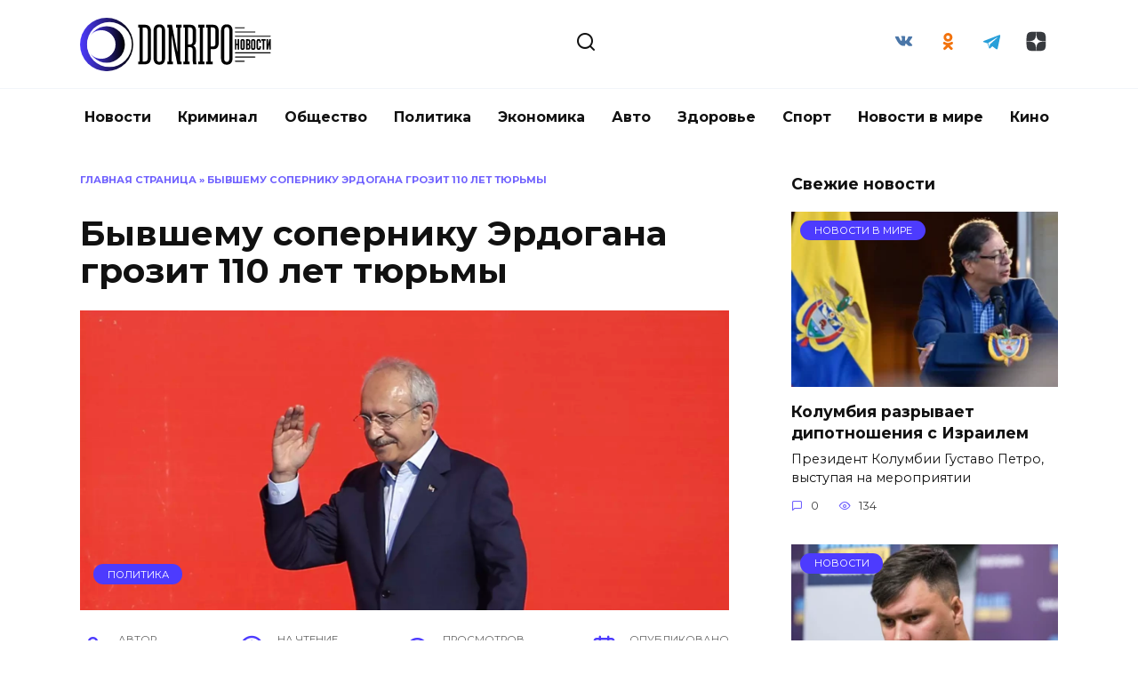

--- FILE ---
content_type: text/html; charset=UTF-8
request_url: https://donripo.com/byvshemu-soperniku-erdogana-grozit-110-let-tyurmy/
body_size: 15191
content:
<!doctype html><html
lang=ru-RU><head><meta
charset="UTF-8"><meta
name="viewport" content="width=device-width, initial-scale=1"><meta
name='robots' content='index, follow, max-image-preview:large, max-snippet:-1, max-video-preview:-1'><title>Бывшему сопернику Эрдогана грозит 110 лет тюрьмы</title><meta
name="description" content="Лидеру турецкой Народно-республиканской партии (CHP) и экс-кандидату в президенты Кемалю Кылычдароглу грозит до 110 лет тюрьмы"><link
rel=canonical href=https://donripo.com/byvshemu-soperniku-erdogana-grozit-110-let-tyurmy/ ><meta
property="og:locale" content="ru_RU"><meta
property="og:type" content="article"><meta
property="og:title" content="Бывшему сопернику Эрдогана грозит 110 лет тюрьмы"><meta
property="og:description" content="Лидеру турецкой Народно-республиканской партии (CHP) и экс-кандидату в президенты Кемалю Кылычдароглу грозит до 110 лет тюрьмы"><meta
property="og:url" content="https://donripo.com/byvshemu-soperniku-erdogana-grozit-110-let-tyurmy/"><meta
property="og:site_name" content="Новостной канал donripo.com"><meta
property="article:published_time" content="2023-06-23T00:47:17+00:00"><meta
property="og:image" content="https://donripo.com/wp-content/uploads/2023/06/Kemal-Kylychdaroglu.webp"><meta
property="og:image:width" content="1740"><meta
property="og:image:height" content="802"><meta
property="og:image:type" content="image/webp"><meta
name="author" content="donripo"><meta
name="twitter:card" content="summary_large_image"><meta
name="twitter:label1" content="Написано автором"><meta
name="twitter:data1" content="donripo"><meta
name="twitter:label2" content="Примерное время для чтения"><meta
name="twitter:data2" content="2 минуты"> <script type=application/ld+json class=yoast-schema-graph>{"@context":"https://schema.org","@graph":[{"@type":"Article","@id":"https://donripo.com/byvshemu-soperniku-erdogana-grozit-110-let-tyurmy/#article","isPartOf":{"@id":"https://donripo.com/byvshemu-soperniku-erdogana-grozit-110-let-tyurmy/"},"author":{"name":"donripo","@id":"https://donripo.com/#/schema/person/1160dc934bc57e8eaddc9b0613bbcdea"},"headline":"Бывшему сопернику Эрдогана грозит 110 лет тюрьмы","datePublished":"2023-06-23T00:47:17+00:00","mainEntityOfPage":{"@id":"https://donripo.com/byvshemu-soperniku-erdogana-grozit-110-let-tyurmy/"},"wordCount":315,"commentCount":0,"publisher":{"@id":"https://donripo.com/#/schema/person/1160dc934bc57e8eaddc9b0613bbcdea"},"image":{"@id":"https://donripo.com/byvshemu-soperniku-erdogana-grozit-110-let-tyurmy/#primaryimage"},"thumbnailUrl":"https://donripo.com/wp-content/uploads/2023/06/Kemal-Kylychdaroglu.webp","articleSection":["Политика"],"inLanguage":"ru-RU","potentialAction":[{"@type":"CommentAction","name":"Comment","target":["https://donripo.com/byvshemu-soperniku-erdogana-grozit-110-let-tyurmy/#respond"]}]},{"@type":"WebPage","@id":"https://donripo.com/byvshemu-soperniku-erdogana-grozit-110-let-tyurmy/","url":"https://donripo.com/byvshemu-soperniku-erdogana-grozit-110-let-tyurmy/","name":"Бывшему сопернику Эрдогана грозит 110 лет тюрьмы","isPartOf":{"@id":"https://donripo.com/#website"},"primaryImageOfPage":{"@id":"https://donripo.com/byvshemu-soperniku-erdogana-grozit-110-let-tyurmy/#primaryimage"},"image":{"@id":"https://donripo.com/byvshemu-soperniku-erdogana-grozit-110-let-tyurmy/#primaryimage"},"thumbnailUrl":"https://donripo.com/wp-content/uploads/2023/06/Kemal-Kylychdaroglu.webp","datePublished":"2023-06-23T00:47:17+00:00","description":"Лидеру турецкой Народно-республиканской партии (CHP) и экс-кандидату в президенты Кемалю Кылычдароглу грозит до 110 лет тюрьмы","breadcrumb":{"@id":"https://donripo.com/byvshemu-soperniku-erdogana-grozit-110-let-tyurmy/#breadcrumb"},"inLanguage":"ru-RU","potentialAction":[{"@type":"ReadAction","target":["https://donripo.com/byvshemu-soperniku-erdogana-grozit-110-let-tyurmy/"]}]},{"@type":"ImageObject","inLanguage":"ru-RU","@id":"https://donripo.com/byvshemu-soperniku-erdogana-grozit-110-let-tyurmy/#primaryimage","url":"https://donripo.com/wp-content/uploads/2023/06/Kemal-Kylychdaroglu.webp","contentUrl":"https://donripo.com/wp-content/uploads/2023/06/Kemal-Kylychdaroglu.webp","width":1740,"height":802,"caption":"Кемаль Кылычдароглу"},{"@type":"BreadcrumbList","@id":"https://donripo.com/byvshemu-soperniku-erdogana-grozit-110-let-tyurmy/#breadcrumb","itemListElement":[{"@type":"ListItem","position":1,"name":"Главная страница","item":"https://donripo.com/"},{"@type":"ListItem","position":2,"name":"Бывшему сопернику Эрдогана грозит 110 лет тюрьмы"}]},{"@type":"WebSite","@id":"https://donripo.com/#website","url":"https://donripo.com/","name":"Новостной канал donripo.com","description":"Актуальные новости России, регионов и областей, важные и свежие новости дня.","publisher":{"@id":"https://donripo.com/#/schema/person/1160dc934bc57e8eaddc9b0613bbcdea"},"alternateName":"Свежие и актуальные новости в России","potentialAction":[{"@type":"SearchAction","target":{"@type":"EntryPoint","urlTemplate":"https://donripo.com/?s={search_term_string}"},"query-input":{"@type":"PropertyValueSpecification","valueRequired":true,"valueName":"search_term_string"}}],"inLanguage":"ru-RU"},{"@type":["Person","Organization"],"@id":"https://donripo.com/#/schema/person/1160dc934bc57e8eaddc9b0613bbcdea","name":"donripo","image":{"@type":"ImageObject","inLanguage":"ru-RU","@id":"https://donripo.com/#/schema/person/image/","url":"https://donripo.com/wp-content/uploads/2022/11/9ee0dea01cff83cb6f578cdaa2f5fcfd.jpg","contentUrl":"https://donripo.com/wp-content/uploads/2022/11/9ee0dea01cff83cb6f578cdaa2f5fcfd.jpg","width":640,"height":640,"caption":"donripo"},"logo":{"@id":"https://donripo.com/#/schema/person/image/"},"sameAs":["https://donripo.com"]}]}</script> <link
rel=dns-prefetch href=//fonts.googleapis.com><link
rel=alternate type=application/rss+xml title="Новостной канал donripo.com &raquo; Лента комментариев к &laquo;Бывшему сопернику Эрдогана грозит 110 лет тюрьмы&raquo;" href=https://donripo.com/byvshemu-soperniku-erdogana-grozit-110-let-tyurmy/feed/ ><link
rel=alternate title="oEmbed (JSON)" type=application/json+oembed href="https://donripo.com/wp-json/oembed/1.0/embed?url=https%3A%2F%2Fdonripo.com%2Fbyvshemu-soperniku-erdogana-grozit-110-let-tyurmy%2F"><link
rel=alternate title="oEmbed (XML)" type=text/xml+oembed href="https://donripo.com/wp-json/oembed/1.0/embed?url=https%3A%2F%2Fdonripo.com%2Fbyvshemu-soperniku-erdogana-grozit-110-let-tyurmy%2F&#038;format=xml"><style id=wp-img-auto-sizes-contain-inline-css>img:is([sizes=auto i],[sizes^="auto," i]){contain-intrinsic-size:3000px 1500px}</style><style id=wp-block-library-inline-css>/*<![CDATA[*/:root{--wp-block-synced-color:#7a00df;--wp-block-synced-color--rgb:122,0,223;--wp-bound-block-color:var(--wp-block-synced-color);--wp-editor-canvas-background:#ddd;--wp-admin-theme-color:#007cba;--wp-admin-theme-color--rgb:0,124,186;--wp-admin-theme-color-darker-10:#006ba1;--wp-admin-theme-color-darker-10--rgb:0,107,160.5;--wp-admin-theme-color-darker-20:#005a87;--wp-admin-theme-color-darker-20--rgb:0,90,135;--wp-admin-border-width-focus:2px}@media (min-resolution:192dpi){:root{--wp-admin-border-width-focus:1.5px}}.wp-element-button{cursor:pointer}:root .has-very-light-gray-background-color{background-color:#eee}:root .has-very-dark-gray-background-color{background-color:#313131}:root .has-very-light-gray-color{color:#eee}:root .has-very-dark-gray-color{color:#313131}:root .has-vivid-green-cyan-to-vivid-cyan-blue-gradient-background{background:linear-gradient(135deg,#00d084,#0693e3)}:root .has-purple-crush-gradient-background{background:linear-gradient(135deg,#34e2e4,#4721fb 50%,#ab1dfe)}:root .has-hazy-dawn-gradient-background{background:linear-gradient(135deg,#faaca8,#dad0ec)}:root .has-subdued-olive-gradient-background{background:linear-gradient(135deg,#fafae1,#67a671)}:root .has-atomic-cream-gradient-background{background:linear-gradient(135deg,#fdd79a,#004a59)}:root .has-nightshade-gradient-background{background:linear-gradient(135deg,#330968,#31cdcf)}:root .has-midnight-gradient-background{background:linear-gradient(135deg,#020381,#2874fc)}:root{--wp--preset--font-size--normal:16px;--wp--preset--font-size--huge:42px}.has-regular-font-size{font-size:1em}.has-larger-font-size{font-size:2.625em}.has-normal-font-size{font-size:var(--wp--preset--font-size--normal)}.has-huge-font-size{font-size:var(--wp--preset--font-size--huge)}.has-text-align-center{text-align:center}.has-text-align-left{text-align:left}.has-text-align-right{text-align:right}.has-fit-text{white-space:nowrap!important}#end-resizable-editor-section{display:none}.aligncenter{clear:both}.items-justified-left{justify-content:flex-start}.items-justified-center{justify-content:center}.items-justified-right{justify-content:flex-end}.items-justified-space-between{justify-content:space-between}.screen-reader-text{border:0;clip-path:inset(50%);height:1px;margin:-1px;overflow:hidden;padding:0;position:absolute;width:1px;word-wrap:normal!important}.screen-reader-text:focus{background-color:#ddd;clip-path:none;color:#444;display:block;font-size:1em;height:auto;left:5px;line-height:normal;padding:15px
23px 14px;text-decoration:none;top:5px;width:auto;z-index:100000}html :where(.has-border-color){border-style:solid}html :where([style*=border-top-color]){border-top-style:solid}html :where([style*=border-right-color]){border-right-style:solid}html :where([style*=border-bottom-color]){border-bottom-style:solid}html :where([style*=border-left-color]){border-left-style:solid}html :where([style*=border-width]){border-style:solid}html :where([style*=border-top-width]){border-top-style:solid}html :where([style*=border-right-width]){border-right-style:solid}html :where([style*=border-bottom-width]){border-bottom-style:solid}html :where([style*=border-left-width]){border-left-style:solid}html :where(img[class*=wp-image-]){height:auto;max-width:100%}:where(figure){margin:0
0 1em}html :where(.is-position-sticky){--wp-admin--admin-bar--position-offset:var(--wp-admin--admin-bar--height,0px)}@media screen and (max-width:600px){html:where(.is-position-sticky){--wp-admin--admin-bar--position-offset:0px}}/*]]>*/</style><style id=wp-block-paragraph-inline-css>.is-small-text{font-size:.875em}.is-regular-text{font-size:1em}.is-large-text{font-size:2.25em}.is-larger-text{font-size:3em}.has-drop-cap:not(:focus):first-letter {float:left;font-size:8.4em;font-style:normal;font-weight:100;line-height:.68;margin:.05em .1em 0 0;text-transform:uppercase}body.rtl .has-drop-cap:not(:focus):first-letter {float:none;margin-left:.1em}p.has-drop-cap.has-background{overflow:hidden}:root :where(p.has-background){padding:1.25em 2.375em}:where(p.has-text-color:not(.has-link-color)) a{color:inherit}p.has-text-align-left[style*="writing-mode:vertical-lr"],p.has-text-align-right[style*="writing-mode:vertical-rl"]{rotate:180deg}</style><style id=global-styles-inline-css>/*<![CDATA[*/:root{--wp--preset--aspect-ratio--square:1;--wp--preset--aspect-ratio--4-3:4/3;--wp--preset--aspect-ratio--3-4:3/4;--wp--preset--aspect-ratio--3-2:3/2;--wp--preset--aspect-ratio--2-3:2/3;--wp--preset--aspect-ratio--16-9:16/9;--wp--preset--aspect-ratio--9-16:9/16;--wp--preset--color--black:#000;--wp--preset--color--cyan-bluish-gray:#abb8c3;--wp--preset--color--white:#fff;--wp--preset--color--pale-pink:#f78da7;--wp--preset--color--vivid-red:#cf2e2e;--wp--preset--color--luminous-vivid-orange:#ff6900;--wp--preset--color--luminous-vivid-amber:#fcb900;--wp--preset--color--light-green-cyan:#7bdcb5;--wp--preset--color--vivid-green-cyan:#00d084;--wp--preset--color--pale-cyan-blue:#8ed1fc;--wp--preset--color--vivid-cyan-blue:#0693e3;--wp--preset--color--vivid-purple:#9b51e0;--wp--preset--gradient--vivid-cyan-blue-to-vivid-purple:linear-gradient(135deg,rgb(6,147,227) 0%,rgb(155,81,224) 100%);--wp--preset--gradient--light-green-cyan-to-vivid-green-cyan:linear-gradient(135deg,rgb(122,220,180) 0%,rgb(0,208,130) 100%);--wp--preset--gradient--luminous-vivid-amber-to-luminous-vivid-orange:linear-gradient(135deg,rgb(252,185,0) 0%,rgb(255,105,0) 100%);--wp--preset--gradient--luminous-vivid-orange-to-vivid-red:linear-gradient(135deg,rgb(255,105,0) 0%,rgb(207,46,46) 100%);--wp--preset--gradient--very-light-gray-to-cyan-bluish-gray:linear-gradient(135deg,rgb(238,238,238) 0%,rgb(169,184,195) 100%);--wp--preset--gradient--cool-to-warm-spectrum:linear-gradient(135deg,rgb(74,234,220) 0%,rgb(151,120,209) 20%,rgb(207,42,186) 40%,rgb(238,44,130) 60%,rgb(251,105,98) 80%,rgb(254,248,76) 100%);--wp--preset--gradient--blush-light-purple:linear-gradient(135deg,rgb(255,206,236) 0%,rgb(152,150,240) 100%);--wp--preset--gradient--blush-bordeaux:linear-gradient(135deg,rgb(254,205,165) 0%,rgb(254,45,45) 50%,rgb(107,0,62) 100%);--wp--preset--gradient--luminous-dusk:linear-gradient(135deg,rgb(255,203,112) 0%,rgb(199,81,192) 50%,rgb(65,88,208) 100%);--wp--preset--gradient--pale-ocean:linear-gradient(135deg,rgb(255,245,203) 0%,rgb(182,227,212) 50%,rgb(51,167,181) 100%);--wp--preset--gradient--electric-grass:linear-gradient(135deg,rgb(202,248,128) 0%,rgb(113,206,126) 100%);--wp--preset--gradient--midnight:linear-gradient(135deg,rgb(2,3,129) 0%,rgb(40,116,252) 100%);--wp--preset--font-size--small:19.5px;--wp--preset--font-size--medium:20px;--wp--preset--font-size--large:36.5px;--wp--preset--font-size--x-large:42px;--wp--preset--font-size--normal:22px;--wp--preset--font-size--huge:49.5px;--wp--preset--spacing--20:0.44rem;--wp--preset--spacing--30:0.67rem;--wp--preset--spacing--40:1rem;--wp--preset--spacing--50:1.5rem;--wp--preset--spacing--60:2.25rem;--wp--preset--spacing--70:3.38rem;--wp--preset--spacing--80:5.06rem;--wp--preset--shadow--natural:6px 6px 9px rgba(0, 0, 0, 0.2);--wp--preset--shadow--deep:12px 12px 50px rgba(0, 0, 0, 0.4);--wp--preset--shadow--sharp:6px 6px 0px rgba(0, 0, 0, 0.2);--wp--preset--shadow--outlined:6px 6px 0px -3px rgb(255, 255, 255), 6px 6px rgb(0, 0, 0);--wp--preset--shadow--crisp:6px 6px 0px rgb(0, 0, 0)}:where(.is-layout-flex){gap:0.5em}:where(.is-layout-grid){gap:0.5em}body .is-layout-flex{display:flex}.is-layout-flex{flex-wrap:wrap;align-items:center}.is-layout-flex>:is(*,div){margin:0}body .is-layout-grid{display:grid}.is-layout-grid>:is(*,div){margin:0}:where(.wp-block-columns.is-layout-flex){gap:2em}:where(.wp-block-columns.is-layout-grid){gap:2em}:where(.wp-block-post-template.is-layout-flex){gap:1.25em}:where(.wp-block-post-template.is-layout-grid){gap:1.25em}.has-black-color{color:var(--wp--preset--color--black) !important}.has-cyan-bluish-gray-color{color:var(--wp--preset--color--cyan-bluish-gray) !important}.has-white-color{color:var(--wp--preset--color--white) !important}.has-pale-pink-color{color:var(--wp--preset--color--pale-pink) !important}.has-vivid-red-color{color:var(--wp--preset--color--vivid-red) !important}.has-luminous-vivid-orange-color{color:var(--wp--preset--color--luminous-vivid-orange) !important}.has-luminous-vivid-amber-color{color:var(--wp--preset--color--luminous-vivid-amber) !important}.has-light-green-cyan-color{color:var(--wp--preset--color--light-green-cyan) !important}.has-vivid-green-cyan-color{color:var(--wp--preset--color--vivid-green-cyan) !important}.has-pale-cyan-blue-color{color:var(--wp--preset--color--pale-cyan-blue) !important}.has-vivid-cyan-blue-color{color:var(--wp--preset--color--vivid-cyan-blue) !important}.has-vivid-purple-color{color:var(--wp--preset--color--vivid-purple) !important}.has-black-background-color{background-color:var(--wp--preset--color--black) !important}.has-cyan-bluish-gray-background-color{background-color:var(--wp--preset--color--cyan-bluish-gray) !important}.has-white-background-color{background-color:var(--wp--preset--color--white) !important}.has-pale-pink-background-color{background-color:var(--wp--preset--color--pale-pink) !important}.has-vivid-red-background-color{background-color:var(--wp--preset--color--vivid-red) !important}.has-luminous-vivid-orange-background-color{background-color:var(--wp--preset--color--luminous-vivid-orange) !important}.has-luminous-vivid-amber-background-color{background-color:var(--wp--preset--color--luminous-vivid-amber) !important}.has-light-green-cyan-background-color{background-color:var(--wp--preset--color--light-green-cyan) !important}.has-vivid-green-cyan-background-color{background-color:var(--wp--preset--color--vivid-green-cyan) !important}.has-pale-cyan-blue-background-color{background-color:var(--wp--preset--color--pale-cyan-blue) !important}.has-vivid-cyan-blue-background-color{background-color:var(--wp--preset--color--vivid-cyan-blue) !important}.has-vivid-purple-background-color{background-color:var(--wp--preset--color--vivid-purple) !important}.has-black-border-color{border-color:var(--wp--preset--color--black) !important}.has-cyan-bluish-gray-border-color{border-color:var(--wp--preset--color--cyan-bluish-gray) !important}.has-white-border-color{border-color:var(--wp--preset--color--white) !important}.has-pale-pink-border-color{border-color:var(--wp--preset--color--pale-pink) !important}.has-vivid-red-border-color{border-color:var(--wp--preset--color--vivid-red) !important}.has-luminous-vivid-orange-border-color{border-color:var(--wp--preset--color--luminous-vivid-orange) !important}.has-luminous-vivid-amber-border-color{border-color:var(--wp--preset--color--luminous-vivid-amber) !important}.has-light-green-cyan-border-color{border-color:var(--wp--preset--color--light-green-cyan) !important}.has-vivid-green-cyan-border-color{border-color:var(--wp--preset--color--vivid-green-cyan) !important}.has-pale-cyan-blue-border-color{border-color:var(--wp--preset--color--pale-cyan-blue) !important}.has-vivid-cyan-blue-border-color{border-color:var(--wp--preset--color--vivid-cyan-blue) !important}.has-vivid-purple-border-color{border-color:var(--wp--preset--color--vivid-purple) !important}.has-vivid-cyan-blue-to-vivid-purple-gradient-background{background:var(--wp--preset--gradient--vivid-cyan-blue-to-vivid-purple) !important}.has-light-green-cyan-to-vivid-green-cyan-gradient-background{background:var(--wp--preset--gradient--light-green-cyan-to-vivid-green-cyan) !important}.has-luminous-vivid-amber-to-luminous-vivid-orange-gradient-background{background:var(--wp--preset--gradient--luminous-vivid-amber-to-luminous-vivid-orange) !important}.has-luminous-vivid-orange-to-vivid-red-gradient-background{background:var(--wp--preset--gradient--luminous-vivid-orange-to-vivid-red) !important}.has-very-light-gray-to-cyan-bluish-gray-gradient-background{background:var(--wp--preset--gradient--very-light-gray-to-cyan-bluish-gray) !important}.has-cool-to-warm-spectrum-gradient-background{background:var(--wp--preset--gradient--cool-to-warm-spectrum) !important}.has-blush-light-purple-gradient-background{background:var(--wp--preset--gradient--blush-light-purple) !important}.has-blush-bordeaux-gradient-background{background:var(--wp--preset--gradient--blush-bordeaux) !important}.has-luminous-dusk-gradient-background{background:var(--wp--preset--gradient--luminous-dusk) !important}.has-pale-ocean-gradient-background{background:var(--wp--preset--gradient--pale-ocean) !important}.has-electric-grass-gradient-background{background:var(--wp--preset--gradient--electric-grass) !important}.has-midnight-gradient-background{background:var(--wp--preset--gradient--midnight) !important}.has-small-font-size{font-size:var(--wp--preset--font-size--small) !important}.has-medium-font-size{font-size:var(--wp--preset--font-size--medium) !important}.has-large-font-size{font-size:var(--wp--preset--font-size--large) !important}.has-x-large-font-size{font-size:var(--wp--preset--font-size--x-large) !important}/*]]>*/</style><style id=classic-theme-styles-inline-css>/*! This file is auto-generated */
.wp-block-button__link{color:#fff;background-color:#32373c;border-radius:9999px;box-shadow:none;text-decoration:none;padding:calc(.667em + 2px) calc(1.333em + 2px);font-size:1.125em}.wp-block-file__button{background:#32373c;color:#fff;text-decoration:none}</style><link
rel=stylesheet href=https://donripo.com/wp-content/cache/minify/3f042.css media=all><link
rel=stylesheet id=google-fonts-css href='https://fonts.googleapis.com/css?family=Montserrat%3A400%2C400i%2C700&#038;subset=cyrillic&#038;display=swap&#038;ver=6.9'  media=all><link
rel=stylesheet href=https://donripo.com/wp-content/cache/minify/e3f8b.css media=all> <script src=https://donripo.com/wp-content/cache/minify/818c0.js></script> <link
rel=https://api.w.org/ href=https://donripo.com/wp-json/ ><link
rel=alternate title=JSON type=application/json href=https://donripo.com/wp-json/wp/v2/posts/992><link
rel=EditURI type=application/rsd+xml title=RSD href=https://donripo.com/xmlrpc.php?rsd><meta
name="generator" content="WordPress 6.9"><link
rel=shortlink href='https://donripo.com/?p=992'><style id=wpremark-styles>/*<![CDATA[*/.wpremark{position:relative;display:flex;border:none}.wpremark
p{margin:.75em 0}.wpremark p:first-child{margin-top:0}.wpremark p:last-child{margin-bottom:0}.wpremark .wpremark-body{width:100%;max-width:100%;align-self:center}.wpremark .wpremark-icon svg,.wpremark .wpremark-icon
img{display:block;max-width:100%;max-height:100%}.wpremark--{background-color:#fff4d4;padding:20px;margin:20px
0px;border-radius:5px}.wpremark-- .wpremark-icon{color:#f58128;width:32px;flex:0 0 auto;max-width:100%;max-height:32px;margin-right:16px;align-self:center}/*]]>*/</style><link
rel=preload href=https://donripo.com/wp-content/themes/reboot/assets/fonts/wpshop-core.ttf as=font crossorigin><script>var fixed_main_menu='yes';</script><link
rel=preload href=https://donripo.com/wp-content/uploads/2023/06/Kemal-Kylychdaroglu.webp as=image crossorigin><style>/*<![CDATA[*/.post-card--grid, .post-card--grid .post-card__thumbnail, .post-card--grid .post-card__thumbnail img, .post-card--grid .post-card__thumbnail:before{border-radius:6px}.post-card--small .post-card__thumbnail
img{border-radius:6px}.post-card--horizontal .post-card__thumbnail
img{border-radius:6px}.post-card--standard .post-card__thumbnail img, .post-card--standard .post-card__thumbnail a:before{border-radius:6px}.post-card--related, .post-card--related .post-card__thumbnail img, .post-card--related .post-card__thumbnail a:before{border-radius:6px}@media (max-width: 991px){.widget-area{display:block;margin:0
auto}}/*]]>*/</style><style>.recentcomments
a{display:inline !important;padding:0
!important;margin:0
!important}</style><link
rel=icon href=https://donripo.com/wp-content/uploads/2023/03/Donripo-Fav-100x100.png sizes=32x32><link
rel=icon href=https://donripo.com/wp-content/uploads/2023/03/Donripo-Fav-300x300.png sizes=192x192><link
rel=apple-touch-icon href=https://donripo.com/wp-content/uploads/2023/03/Donripo-Fav-300x300.png><meta
name="msapplication-TileImage" content="https://donripo.com/wp-content/uploads/2023/03/Donripo-Fav-300x300.png"><style id=wp-custom-css>.R{margin-top:-30px}@media screen and (max-width:760px){.R{margin-top:-75px}}</style></head><body
class="wp-singular post-template-default single single-post postid-992 single-format-standard wp-embed-responsive wp-theme-reboot sidebar-right"><div
id=page class=site>
<a
class="skip-link screen-reader-text" href=#content>Перейти к содержанию</a><div
class="search-screen-overlay js-search-screen-overlay"></div><div
class="search-screen js-search-screen"><form
role=search method=get class=search-form action=https://donripo.com/ >
<label>
<span
class=screen-reader-text>Search for:</span>
<input
type=search class=search-field placeholder=Поиск… value name=s>
</label>
<button
type=submit class=search-submit></button></form></div><header
id=masthead class="site-header full" itemscope itemtype=https://schema.org/WPHeader><div
class="site-header-inner fixed"><div
class="humburger js-humburger"><span></span><span></span><span></span></div><div
class=site-branding><div
class=site-logotype><a
href=https://donripo.com/ ><img
src=https://donripo.com/wp-content/uploads/2023/03/Donripo-Logo.svg alt="Новостной канал donripo.com"></a></div></div><div
class=header-search>
<span
class="search-icon js-search-icon"></span></div><div
class=social-links><div
class="social-buttons social-buttons--square social-buttons--circle"><span
class="social-button social-button--vkontakte js-link" data-href=aHR0cHM6Ly92ay5jb20va3RvenZvbml0dmFt data-target=_blank></span><span
class="social-button social-button--odnoklassniki js-link" data-href=aHR0cHM6Ly9vay5ydS9kb25yaXBv data-target=_blank></span><span
class="social-button social-button--telegram js-link" data-href="aHR0cHM6Ly90Lm1lL2RvbnJpcG9jb20=" data-target=_blank></span><span
class="social-button social-button--yandexzen js-link" data-href=aHR0cHM6Ly9kemVuLnJ1L2RvbnJpcG8uY29t data-target=_blank></span></div></div></div></header><nav
id=site-navigation class="main-navigation fixed" itemscope itemtype=http://schema.org/SiteNavigationElement><div
class="main-navigation-inner fixed"><div
class=menu-verhnee-container><ul
id=header_menu class=menu><li
id=menu-item-20 class="menu-item menu-item-type-taxonomy menu-item-object-category menu-item-20"><a
href=https://donripo.com/category/news/ >Новости</a></li>
<li
id=menu-item-19 class="menu-item menu-item-type-taxonomy menu-item-object-category menu-item-19"><a
href=https://donripo.com/category/kriminal/ >Криминал</a></li>
<li
id=menu-item-21 class="menu-item menu-item-type-taxonomy menu-item-object-category menu-item-21"><a
href=https://donripo.com/category/society/ >Общество</a></li>
<li
id=menu-item-22 class="menu-item menu-item-type-taxonomy menu-item-object-category current-post-ancestor current-menu-parent current-post-parent menu-item-22"><a
href=https://donripo.com/category/politiko/ >Политика</a></li>
<li
id=menu-item-23 class="menu-item menu-item-type-taxonomy menu-item-object-category menu-item-23"><a
href=https://donripo.com/category/economy/ >Экономика</a></li>
<li
id=menu-item-24 class="menu-item menu-item-type-taxonomy menu-item-object-category menu-item-24"><a
href=https://donripo.com/category/auto/ >Авто</a></li>
<li
id=menu-item-25 class="menu-item menu-item-type-taxonomy menu-item-object-category menu-item-25"><a
href=https://donripo.com/category/health/ >Здоровье</a></li>
<li
id=menu-item-30 class="menu-item menu-item-type-taxonomy menu-item-object-category menu-item-30"><a
href=https://donripo.com/category/sport/ >Спорт</a></li>
<li
id=menu-item-33 class="menu-item menu-item-type-taxonomy menu-item-object-category menu-item-33"><a
href=https://donripo.com/category/news-in-world/ >Новости в мире</a></li>
<li
id=menu-item-655 class="menu-item menu-item-type-taxonomy menu-item-object-category menu-item-655"><a
href=https://donripo.com/category/film/ >Кино</a></li></ul></div></div></nav><div
class="mobile-menu-placeholder js-mobile-menu-placeholder"></div><div
id=content class="site-content fixed"><div
class=site-content-inner><div
id=primary class=content-area itemscope itemtype=http://schema.org/Article><main
id=main class="site-main article-card"><article
id=post-992 class="article-post post-992 post type-post status-publish format-standard has-post-thumbnail  category-politiko"><div
class=breadcrumb id=breadcrumbs><span><span><a
href=https://donripo.com/ >Главная страница</a></span> » <span
class=breadcrumb_last aria-current=page><strong>Бывшему сопернику Эрдогана грозит 110 лет тюрьмы</strong></span></span></div><h1 class="entry-title" itemprop="headline">Бывшему сопернику Эрдогана грозит 110 лет тюрьмы</h1><div
class="entry-image post-card post-card__thumbnail">
<img
width=870 height=400 src=https://donripo.com/wp-content/uploads/2023/06/Kemal-Kylychdaroglu-870x400.webp class="attachment-reboot_standard size-reboot_standard wp-post-image" alt="Кемаль Кылычдароглу" itemprop=image decoding=async fetchpriority=high srcset="https://donripo.com/wp-content/uploads/2023/06/Kemal-Kylychdaroglu-870x400.webp 870w, https://donripo.com/wp-content/uploads/2023/06/Kemal-Kylychdaroglu-300x138.webp 300w, https://donripo.com/wp-content/uploads/2023/06/Kemal-Kylychdaroglu-1024x472.webp 1024w, https://donripo.com/wp-content/uploads/2023/06/Kemal-Kylychdaroglu-768x354.webp 768w, https://donripo.com/wp-content/uploads/2023/06/Kemal-Kylychdaroglu-1536x708.webp 1536w, https://donripo.com/wp-content/uploads/2023/06/Kemal-Kylychdaroglu-868x400.webp 868w, https://donripo.com/wp-content/uploads/2023/06/Kemal-Kylychdaroglu.webp 1740w" sizes="(max-width: 870px) 100vw, 870px">  <span
class=post-card__category><a
href=https://donripo.com/category/politiko/ itemprop=articleSection>Политика</a></span></div><div
class=entry-meta>
<span
class=entry-author><span
class=entry-label>Автор</span> <span
itemprop=author>donripo</span></span>  <span
class=entry-time><span
class=entry-label>На чтение</span> 2 мин</span>  <span
class=entry-views><span
class=entry-label>Просмотров</span> <span
class=js-views-count data-post_id=992>265</span></span>  <span
class=entry-date><span
class=entry-label>Опубликовано</span> <time
itemprop=datePublished datetime=2023-06-23>23.06.2023</time></span></div><div
class=entry-content itemprop=articleBody><p>Турецкая газета <a
href="https://www.cumhuriyet.com.tr/yazarlar/baris-terkoglu/kilicdaroglu-tutuklanabilir-2092768?utm_medium=En%20Cok%20Okunanlar%20Widget&amp;utm_source=Cumhuriyet&amp;utm_campaign=En%20Cok%20Okunanlar%20Widget" target=_blank rel="nofollow noopener">Cumhuriyet</a> сообщила, что лидеру турецкой оппозиции, бывшему кандидату в президенты страны Кемалю Кылычдароглу грозит тюремное заключение на срок до 110 лет, а также запрет заниматься политической деятельностью. Поводом для этого могут стать поданные против политика 28 исков, часть из которых инициирована турецким президентом Реджепом Тайипом Эрдоганом.</p><blockquote><p
class=doc__text>«Ранее ряд исков были приостановлены из-за наличия у Кемаля Кылычдароглу парламентской неприкосновенности. Теперь они будут вновь рассмотрены, так как в новый созыв он не избран»,— пишет журналист Cumhuriyet Барис Тюркоглу.</p></blockquote><div
class="table-of-contents open"><div
class=table-of-contents__header><span
class="table-of-contents__hide js-table-of-contents-hide">Содержание</span></div><ol
class="table-of-contents__list js-table-of-contents-list">
<li
class=level-1><a
href=#initsiativa-pravyaschey-partii>Инициатива правящей партии</a></li><li
class=level-1><a
href=#iski-i-summarnyy-srok-zaklyucheniya>Иски и суммарный срок заключения</a></li><li
class=level-1><a
href=#itogi-vyborov-v-turtsii>Итоги выборов в Турции</a></li></ol></div><h2 id="initsiativa-pravyaschey-partii">Инициатива правящей партии</h2><p
class=doc__text>Отмечается, что представители правящей Партии справедливости и развития решили воспользоваться ситуацией и выступили с инициативой возбудить уголовное дело по обвинению кандидата от оппозиции в оскорблениях президента.</p><p
class=doc__text>Поданные иски касаются публичных заявлений господина Кычылдароглу в ходе предвыборной кампании, в которых он сравнивал господина Эрдогана с Саддамом Хусейном, Муаммаром Каддафи и Чаушеску.</p><style id=wpremark-styles-feLX>/*<![CDATA[*/.wpremark--feLX{background-color:#fff4d4;padding:20px;margin:20px
0px;border-radius:5px}.wpremark--feLX .wpremark-icon{color:#f58128;width:32px;flex:0 0 auto;max-width:100%;max-height:32px;margin-right:16px;align-self:center}/*]]>*/</style><div
class="wpremark wpremark--feLX"><div
class=wpremark-icon><svg
xmlns=http://www.w3.org/2000/svg viewBox="0 0 512 512" width=32 height=32><path
d="M239.05 296l-6.9-168.2h47.7l-6.6 168.2zm17.11 32c-16.58 0-28.16 11.69-28.16 28 0 16 11.26 28 28.16 28S284 372 284 356c-.31-16.31-11.26-28-27.84-28zM512 256a256.05 256.05 0 01-491.86 99.66 256.05 256.05 0 01471.72-199.32A254.47 254.47 0 01512 256zm-48 0c0-114.88-93.12-208-208-208S48 141.12 48 256s93.12 208 208 208 208-93.12 208-208z" fill=currentColor /></svg></div><div
class=wpremark-body><div
class=wpremark-content><p>Отмечается, что в большинстве случаев истцом выступает президент Реджеп Тайип Эрдоган.</p></div></div></div><h2 id="iski-i-summarnyy-srok-zaklyucheniya">Иски и суммарный срок заключения</h2><p
class=doc__text>По большинству исков экс-кандидату в президенты Турции может грозить до 4 лет тюрьмы, суммарно по всем искам — 110 лет заключения. Если иски будут удовлетворены, политику будет запрещено участвовать в выборах и заниматься политической деятельностью. Сейчас он возглавляет оппозиционную Народно-республиканскую партию.</p><h2 id="itogi-vyborov-v-turtsii">Итоги выборов в Турции</h2><p
class=doc__text>Во втором туре президентских выборов в Турции победу одержал действующий президент Реджеп Тайип Эрдоган. Он будет занимать пост главы государств в течение следующих пяти лет. За него отдали голоса 52% избирателей. Единый кандидат от оппозиции Кемаль Кылычдароглу набрал 48% голосов.</p><p>&nbsp;</p></div></article><div
class=entry-social><div
class=social-buttons><span
class="social-button social-button--vkontakte" data-social=vkontakte data-image=https://donripo.com/wp-content/uploads/2023/06/Kemal-Kylychdaroglu-150x150.webp><span
data-counter=vkontakte></span></span><span
class="social-button social-button--telegram" data-social=telegram></span><span
class="social-button social-button--odnoklassniki" data-social=odnoklassniki><span
data-counter=odnoklassniki></span></span><span
class="social-button social-button--sms" data-social=sms></span><span
class="social-button social-button--whatsapp" data-social=whatsapp></span><span
class="social-button social-button--livejournal" data-social=livejournal></span><span
class="social-button social-button--viber" data-social=viber></span></div></div><meta
itemscope itemprop="mainEntityOfPage" itemType="https://schema.org/WebPage" itemid="https://donripo.com/byvshemu-soperniku-erdogana-grozit-110-let-tyurmy/" content="Бывшему сопернику Эрдогана грозит 110 лет тюрьмы"><meta
itemprop="dateModified" content="2023-06-23"><div
itemprop=publisher itemscope itemtype=https://schema.org/Organization style="display: none;"><div
itemprop=logo itemscope itemtype=https://schema.org/ImageObject><img
itemprop="url image" src=https://donripo.com/wp-content/uploads/2023/03/Donripo-Logo.svg alt="Новостной канал donripo.com"></div><meta
itemprop="name" content="Новостной канал donripo.com"><meta
itemprop="telephone" content="Новостной канал donripo.com"><meta
itemprop="address" content="https://donripo.com"></div><div
id=comments class=comments-area><div
id=respond class=comment-respond><div
id=reply-title class=comment-reply-title>Добавить комментарий <small><a
rel=nofollow id=cancel-comment-reply-link href=/byvshemu-soperniku-erdogana-grozit-110-let-tyurmy/#respond style=display:none;>Отменить ответ</a></small></div><form
action=https://donripo.com/wp-comments-post.php method=post id=commentform class=comment-form><p
class=comment-form-author><label
class=screen-reader-text for=author>Имя <span
class=required>*</span></label> <input
id=author name=author type=text value size=30 maxlength=245  required=required placeholder=Имя></p><p
class=comment-form-email><label
class=screen-reader-text for=email>Email <span
class=required>*</span></label> <input
id=email name=email type=email value size=30 maxlength=100  required=required placeholder=Email></p><p
class=comment-form-url><label
class=screen-reader-text for=url>Сайт</label> <input
id=url name=url type=url value size=30 maxlength=200 placeholder=Сайт></p><p
class=comment-form-comment><label
class=screen-reader-text for=comment>Комментарий</label><textarea id=comment name=comment cols=45 rows=8 maxlength=65525 required=required placeholder=Комментарий ></textarea></p><div
class=comment-notes-after>Нажимая на кнопку "Отправить комментарий", я даю согласие на <a
href=https://donripo.com/politika-obrabotki-personalnyh-dannyh-obschie-polozheniya/ >обработку персональных данных</a> и принимаю <a
href=https://donripo.com/privacy-policy/ target=_blank>политику конфиденциальности</a>.</div><p
class=comment-form-cookies-consent><input
id=wp-comment-cookies-consent name=wp-comment-cookies-consent type=checkbox value=yes> <label
for=wp-comment-cookies-consent>Сохранить моё имя, email и адрес сайта в этом браузере для последующих моих комментариев.</label></p><p
class=form-submit><input
name=submit type=submit id=submit class=submit value="Отправить комментарий"> <input
type=hidden name=comment_post_ID value=992 id=comment_post_ID>
<input
type=hidden name=comment_parent id=comment_parent value=0></p></form></div></div></main></div><aside
id=secondary class=widget-area itemscope itemtype=http://schema.org/WPSideBar><div
class="sticky-sidebar js-sticky-sidebar"><div
id=wpshop_widget_articles-3 class="widget widget_wpshop_widget_articles"><div
class=widget-header>Свежие новости</div><div
class=widget-articles><article
class="post-card post-card--vertical"><div
class=post-card__thumbnail>
<a
href=https://donripo.com/kolumbiya-razryvayet-dipotnosheniya-s-izrailem/ target=_blank>
<img
width=335 height=220 src=https://donripo.com/wp-content/uploads/2024/05/Kolumbiya-razryvayet-dipotnosheniya-s-Izrailem-335x220.webp class="attachment-reboot_small size-reboot_small wp-post-image" alt="Колумбия разрывает дипотношения с Израилем" decoding=async>
<span
class=post-card__category>Новости в мире</span>  </a></div><div
class=post-card__body><div
class=post-card__title><a
href=https://donripo.com/kolumbiya-razryvayet-dipotnosheniya-s-izrailem/ >Колумбия разрывает дипотношения с Израилем</a></div><div
class=post-card__description>
Президент Колумбии Густаво Петро, выступая на мероприятии</div><div
class=post-card__meta>
<span
class=post-card__comments>0</span>
<span
class=post-card__views>134</span></div></div></article><article
class="post-card post-card--vertical"><div
class=post-card__thumbnail>
<a
href=https://donripo.com/perebezhchik-maksim-kuzminov-ubit-v-ispanii/ target=_blank>
<img
width=335 height=220 src=https://donripo.com/wp-content/uploads/2024/02/maksim-kuzminov-335x220.webp class="attachment-reboot_small size-reboot_small wp-post-image" alt="Перебежчик Максим Кузьминов убит в Испании" decoding=async>
<span
class=post-card__category>Новости</span>  </a></div><div
class=post-card__body><div
class=post-card__title><a
href=https://donripo.com/perebezhchik-maksim-kuzminov-ubit-v-ispanii/ >Перебежчик Максим Кузьминов убит в Испании</a></div><div
class=post-card__description>
Угнавший вертолет Ми-8 на Украину российский летчик</div><div
class=post-card__meta>
<span
class=post-card__comments>0</span>
<span
class=post-card__views>201</span></div></div></article><article
class="post-card post-card--vertical"><div
class=post-card__thumbnail>
<a
href=https://donripo.com/usileniye-kontrolya-nad-migrantami/ target=_blank>
<img
width=335 height=220 src=https://donripo.com/wp-content/uploads/2024/01/migranti-335x220.webp class="attachment-reboot_small size-reboot_small wp-post-image" alt="Усиление контроля над мигрантами" decoding=async loading=lazy>
<span
class=post-card__category>Общество</span>  </a></div><div
class=post-card__body><div
class=post-card__title><a
href=https://donripo.com/usileniye-kontrolya-nad-migrantami/ >Усиление контроля над мигрантами</a></div><div
class=post-card__description>
В Татарстане обеспокоилось «обострением проблемы преступности</div><div
class=post-card__meta>
<span
class=post-card__comments>0</span>
<span
class=post-card__views>129</span></div></div></article><article
class="post-card post-card--vertical"><div
class=post-card__thumbnail>
<a
href=https://donripo.com/udar-po-rynku-tekstilshchik-v-donetske/ target=_blank>
<img
width=335 height=220 src=https://donripo.com/wp-content/uploads/2024/01/Udar-po-rynku-22Tekstilshchik22-v-Donetske-335x220.webp class="attachment-reboot_small size-reboot_small wp-post-image" alt="Удар по рынку &quot;Текстильщик&quot; в Донецке" decoding=async loading=lazy>
<span
class=post-card__category>Новости</span>  </a></div><div
class=post-card__body><div
class=post-card__title><a
href=https://donripo.com/udar-po-rynku-tekstilshchik-v-donetske/ >Удар по рынку &#171;Текстильщик&#187; в Донецке</a></div><div
class=post-card__description>
Глава Донецкой народной республики (ДНР) Денис Пушилин</div><div
class=post-card__meta>
<span
class=post-card__comments>0</span>
<span
class=post-card__views>184</span></div></div></article><article
class="post-card post-card--vertical"><div
class=post-card__thumbnail>
<a
href=https://donripo.com/v-moskve-zaderzhali-80-migrantov/ target=_blank>
<img
width=335 height=220 src=https://donripo.com/wp-content/uploads/2023/12/migranti-v-moskve-335x220.webp class="attachment-reboot_small size-reboot_small wp-post-image" alt="Мигранты в Москве" decoding=async loading=lazy>
<span
class=post-card__category>Общество</span>  </a></div><div
class=post-card__body><div
class=post-card__title><a
href=https://donripo.com/v-moskve-zaderzhali-80-migrantov/ >В Москве после конфликта на «Садоводе» задержали 80 мигрантов</a></div><div
class=post-card__description>
Следственный комитет России (СКР) возбудил уголовное</div><div
class=post-card__meta>
<span
class=post-card__comments>0</span>
<span
class=post-card__views>155</span></div></div></article></div></div></div></aside><div
id=related-posts class="related-posts fixed"><div
class=related-posts__header>Вам также может понравиться</div><div
class="post-cards post-cards--vertical"><div
class="post-card post-card--related"><div
class=post-card__thumbnail><a
href=https://donripo.com/es-soglasovali-novyye-sanktsii-protiv-belorussii/ ><img
width=335 height=220 src=https://donripo.com/wp-content/uploads/2023/07/es-belarus-sankcyy-335x220.webp class="attachment-reboot_small size-reboot_small wp-post-image" alt="ЕС согласовали новые санкции против Белоруссии" decoding=async loading=lazy></a></div><div
class=post-card__title><a
href=https://donripo.com/es-soglasovali-novyye-sanktsii-protiv-belorussii/ >ЕС согласовали новые санкции против Белоруссии</a></div><div
class=post-card__description>Государства—члены Евросоюза (ЕС) предварительно согласовали</div><div
class=post-card__meta><span
class=post-card__comments>0</span><span
class=post-card__views>135</span></div></div><div
class="post-card post-card--related"><div
class=post-card__thumbnail><a
href=https://donripo.com/germaniya-vystupit-za-otsrochku-vstupleniya-ukrainy-v-nato-na-sammite/ ><img
width=335 height=220 src=https://donripo.com/wp-content/uploads/2023/07/NATO-Germany-blocks-Ukraine-335x220.webp class="attachment-reboot_small size-reboot_small wp-post-image" alt="Германия выступит за отсрочку вступления Украины в НАТО на саммите" decoding=async loading=lazy></a></div><div
class=post-card__title><a
href=https://donripo.com/germaniya-vystupit-za-otsrochku-vstupleniya-ukrainy-v-nato-na-sammite/ >Германия выступит за отсрочку вступления Украины в НАТО на саммите</a></div><div
class=post-card__description>Германия будет настаивать на отсрочке членства Украины</div><div
class=post-card__meta><span
class=post-card__comments>0</span><span
class=post-card__views>150</span></div></div><div
class="post-card post-card--related"><div
class=post-card__thumbnail><a
href=https://donripo.com/rossiya-zakroyet-genkonsulstva-finlyandii-v-petrozavodske-i-murmanske/ ><img
width=335 height=220 src=https://donripo.com/wp-content/uploads/2023/05/genkonsulstva-Finlyandii-335x220.webp class="attachment-reboot_small size-reboot_small wp-post-image" alt="Россия закроет отделения генконсульства Финляндии в Петрозаводске и Мурманске" decoding=async loading=lazy></a></div><div
class=post-card__title><a
href=https://donripo.com/rossiya-zakroyet-genkonsulstva-finlyandii-v-petrozavodske-i-murmanske/ >Россия закроет отделения генконсульства Финляндии в Петрозаводске и Мурманске</a></div><div
class=post-card__description>МИД РФ заявил о вызове посла Финляндии Антти Хелантери</div><div
class=post-card__meta><span
class=post-card__comments>0</span><span
class=post-card__views>144</span></div></div><div
class="post-card post-card--related"><div
class=post-card__thumbnail><a
href=https://donripo.com/turtsiyu-prizyvayut-vyyti-iz-nato/ ><img
width=335 height=220 src=https://donripo.com/wp-content/uploads/2023/04/turtsiya-nato-335x220.webp class="attachment-reboot_small size-reboot_small wp-post-image" alt="Турцию призывают выйти из НАТО" decoding=async loading=lazy></a></div><div
class=post-card__title><a
href=https://donripo.com/turtsiyu-prizyvayut-vyyti-iz-nato/ >Турцию призывают выйти из НАТО</a></div><div
class=post-card__description>Адмирал Военно-морских сил (ВМС) Турции в отставке</div><div
class=post-card__meta><span
class=post-card__comments>0</span><span
class=post-card__views>115</span></div></div><div
class="post-card post-card--related"><div
class=post-card__thumbnail><a
href=https://donripo.com/zelenskiy-v-razgovore-s-mishelem-vystupil-protiv-zapreta-importa-v-yes-ukrainskogo-zerna/ ><img
width=335 height=220 src=https://donripo.com/wp-content/uploads/2023/04/zelenskiy-335x220.webp class="attachment-reboot_small size-reboot_small wp-post-image" alt="Владимир Зеленский" decoding=async loading=lazy></a></div><div
class=post-card__title><a
href=https://donripo.com/zelenskiy-v-razgovore-s-mishelem-vystupil-protiv-zapreta-importa-v-yes-ukrainskogo-zerna/ >Зеленский выступил против запрета импорта в ЕС украинского зерна</a></div><div
class=post-card__description>Президент Украины Владимир Зеленский высказался против</div><div
class=post-card__meta><span
class=post-card__comments>0</span><span
class=post-card__views>96</span></div></div><div
class="post-card post-card--related"><div
class=post-card__thumbnail><a
href=https://donripo.com/novyy-zakon-ob-elektronnykh-povestkakh-i-reyestre-voyennoobyazannykh/ ><img
width=335 height=220 src=https://donripo.com/wp-content/uploads/2023/04/povestki-cherez-gosuslugi-335x220.webp class="attachment-reboot_small size-reboot_small wp-post-image" alt="Электронные повестки через Госуслуги" decoding=async loading=lazy></a></div><div
class=post-card__title><a
href=https://donripo.com/novyy-zakon-ob-elektronnykh-povestkakh-i-reyestre-voyennoobyazannykh/ >Новый закон об электронных повестках и реестре военнообязанных</a></div><div
class=post-card__description>Дума приняла законопроект о цифровизации воинского учета.</div><div
class=post-card__meta><span
class=post-card__comments>0</span><span
class=post-card__views>111</span></div></div><div
class="post-card post-card--related"><div
class=post-card__thumbnail><a
href=https://donripo.com/prezident-litvy-nauseda-skryl-chto-byl/ ><img
width=335 height=220 src=https://donripo.com/wp-content/uploads/2023/04/prezident-litvy-nauseda-335x220.webp class="attachment-reboot_small size-reboot_small wp-post-image" alt="Президент Литвы Науседа" decoding=async loading=lazy></a></div><div
class=post-card__title><a
href=https://donripo.com/prezident-litvy-nauseda-skryl-chto-byl/ >Президент Литвы Науседа скрыл, что был членом Компартии</a></div><div
class=post-card__description>Президент Литвы Гитанас Науседа был членом Компартии</div><div
class=post-card__meta><span
class=post-card__comments>0</span><span
class=post-card__views>157</span></div></div><div
class="post-card post-card--related"><div
class=post-card__thumbnail><a
href=https://donripo.com/sekretnoe-oruzhie-rossii-dlya-unichtozheniya-ssha-mnenie-politologa/ ><img
width=335 height=220 src=https://donripo.com/wp-content/uploads/2023/02/a26e4d423437075955c2c40f54ba1d0d-335x220.jpg class="attachment-reboot_small size-reboot_small wp-post-image" alt="Секретное оружие" decoding=async loading=lazy></a></div><div
class=post-card__title><a
href=https://donripo.com/sekretnoe-oruzhie-rossii-dlya-unichtozheniya-ssha-mnenie-politologa/ >Секретное оружие России для уничтожения США: мнение политолога</a></div><div
class=post-card__description>Россия располагает системами, которые могут уничтожить</div><div
class=post-card__meta><span
class=post-card__comments>0</span><span
class=post-card__views>152</span></div></div></div></div></div></div><div
class="site-footer-container site-footer-container--equal-width"><div
class="footer-navigation fixed" itemscope itemtype=http://schema.org/SiteNavigationElement><div
class="main-navigation-inner fixed"><div
class=menu-nizhnee-container><ul
id=footer_menu class=menu><li
id=menu-item-37 class="menu-item menu-item-type-custom menu-item-object-custom menu-item-home menu-item-37"><a
href=https://donripo.com>Главная</a></li>
<li
id=menu-item-36 class="menu-item menu-item-type-post_type menu-item-object-page menu-item-36"><a
href=https://donripo.com/obratnaya-svyaz/ >Обратная связь</a></li>
<li
id=menu-item-40 class="menu-item menu-item-type-post_type menu-item-object-page menu-item-40"><a
href=https://donripo.com/karta-sayta/ >Карта сайта</a></li>
<li
id=menu-item-45 class="menu-item menu-item-type-post_type menu-item-object-page menu-item-45"><a
href=https://donripo.com/kontakty/ >Контакты</a></li>
<li
id=menu-item-42 class="menu-item menu-item-type-post_type menu-item-object-page menu-item-privacy-policy menu-item-42"><a
rel=privacy-policy href=https://donripo.com/privacy-policy/ >Политика конфиденциальности</a></li></ul></div></div></div><footer
id=colophon class="site-footer site-footer--style-gray fixed"><div
class="site-footer-inner fixed"><div
class="footer-widgets footer-widgets-2"><div
class=footer-widget><div
id=recent-comments-2 class="widget widget_recent_comments"><div
class=widget-header>Последние комментарии</div><ul
id=recentcomments><li
class=recentcomments><span
class=comment-author-link>Игорь</span> к записи <a
href=https://donripo.com/podrobnosti-tragedii-v-makeevke-kak-pogibli-89-voennosluzhaschih/#comment-158>Подробности трагедии в Макеевке: как погибли 89 военнослужащих</a></li><li
class=recentcomments><span
class=comment-author-link>Андрей</span> к записи <a
href=https://donripo.com/inspektora-madi-zhestko-zarezali-u-parka-zaryade-v-moskve/#comment-157>Инспектора МАДИ жестко зарезали у парка «Зарядье» в Москве</a></li><li
class=recentcomments><span
class=comment-author-link>Марина</span> к записи <a
href=https://donripo.com/rukovodstvo-po-uhodu-za-soboy-esli-u-vas-obnaruzhen-covid-19/#comment-156>Руководство по уходу за собой, если у вас обнаружен COVID-19</a></li><li
class=recentcomments><span
class=comment-author-link>Аня</span> к записи <a
href=https://donripo.com/rozhdestvenskiy-sochelnik-2023-goda-kogda-otmechaem/#comment-155>Рождественский сочельник 2023 года: когда отмечаем</a></li><li
class=recentcomments><span
class=comment-author-link>олег</span> к записи <a
href=https://donripo.com/kakie-novye-dorozhnye-znaki-vstupyat-v-silu-v-2023-godu-voditelyam-na-zametku/#comment-154>Какие новые дорожные знаки вступят в силу в 2023 году: водителям на заметку</a></li><li
class=recentcomments><span
class=comment-author-link>Виктория</span> к записи <a
href=https://donripo.com/finansovyy-goroskop-na-yanvar-2023-goda-chto-govoryat-astrologi/#comment-153>Финансовый гороскоп на январь 2023 года: что говорят астрологи</a></li><li
class=recentcomments><span
class=comment-author-link>Виктория</span> к записи <a
href=https://donripo.com/strizhka-v-yanvare-2023-goda-po-lunnomu-kalendaryu-blagopriyatnye-dni/#comment-152>Стрижка в январе 2023 года по лунному календарю: благоприятные дни</a></li><li
class=recentcomments><span
class=comment-author-link>Наталья</span> к записи <a
href=https://donripo.com/grafik-raboty-rossiyskih-poliklinik-s-4-po-9-yanvarya-2023-goda/#comment-151>График работы российских поликлиник с 4 по 9 января 2023 года</a></li><li
class=recentcomments><span
class=comment-author-link>Max</span> к записи <a
href=https://donripo.com/usloviya-prodazhi-nedvizhimosti-v-rossii-izmeneniya-s-1-yanvarya-2023-goda/#comment-150>Условия продажи недвижимости в России: изменения с 1 января 2023 года</a></li><li
class=recentcomments><span
class=comment-author-link>Настя</span> к записи <a
href=https://donripo.com/strizhka-v-yanvare-2023-goda-po-lunnomu-kalendaryu-blagopriyatnye-dni/#comment-149>Стрижка в январе 2023 года по лунному календарю: благоприятные дни</a></li><li
class=recentcomments><span
class=comment-author-link>Олег</span> к записи <a
href=https://donripo.com/chto-budet-s-rublem-v-yanvare-fevrale-2023-goda-prognoz-finansovyh-analitikov/#comment-148>Что будет с рублем в январе-феврале 2023 года: прогноз финансовых аналитиков</a></li></ul></div><div
id=block-10 class="widget widget_block"><a
href=https://casinowikikz.com/ >Рейтинг лучших онлайн казино</a></div></div><div
class=footer-widget><div
id=wpshop_widget_articles-2 class="widget widget_wpshop_widget_articles"><div
class=widget-header>Популярные записи</div><div
class=widget-articles><article
class="post-card post-card--small"><div
class=post-card__body>
<span
class=post-card__category>Общество</span><div
class=post-card__title><a
href=https://donripo.com/sudnyy-den-v-2023-godu-kakie-priznaki-govoryat-o-tom-chto-on-nastupil/ >Судный день в 2023 году: какие признаки говорят о том, что он наступил</a></div><div
class=post-card__description>
Стрелки часов Судного дня перевели на десять секунд.</div><div
class=post-card__meta>
<span
class=post-card__comments>0</span>
<span
class=post-card__views>1.8к.</span></div></div></article><article
class="post-card post-card--small"><div
class=post-card__body>
<span
class=post-card__category>Здоровье</span><div
class=post-card__title><a
href=https://donripo.com/est-li-osobennosti-v-razmeschenii-i-orientatsii-krovati/ >Есть ли особенности в размещении и ориентации кровати</a></div><div
class=post-card__description>
Как один из очень важных предметов мебели в спальне</div><div
class=post-card__meta>
<span
class=post-card__comments>0</span>
<span
class=post-card__views>1к.</span></div></div></article><article
class="post-card post-card--small"><div
class=post-card__body>
<span
class=post-card__category>Общество</span><div
class=post-card__title><a
href=https://donripo.com/svyaschennyy-ramadan-raspisanie-posta-s-23-marta-po-21-aprelya/ >Священный Рамадан: расписание поста с 23 марта по 21 апреля</a></div><div
class=post-card__description>
Правоверные знают, что в 2023 году священный месяц</div><div
class=post-card__meta>
<span
class=post-card__comments>0</span>
<span
class=post-card__views>610</span></div></div></article></div></div><div
id=block-3 class="widget widget_block widget_text"><p></p></div></div></div><div
class=footer-bottom><div
class=footer-info>
© 2026 Новостной канал donripo.com<b>Внимание!!! </b>Все комментарии, которые опубликованные на нашем сайте, являются личным мнением авторов, администрация сайта не несет ответственности за их содержимое! <b>Категория 16+</b></div></div></div></footer></div><button
type=button class="scrolltop js-scrolltop"></button></div> <script type=speculationrules>{"prefetch":[{"source":"document","where":{"and":[{"href_matches":"/*"},{"not":{"href_matches":["/wp-*.php","/wp-admin/*","/wp-content/uploads/*","/wp-content/*","/wp-content/plugins/*","/wp-content/themes/reboot/*","/*\\?(.+)"]}},{"not":{"selector_matches":"a[rel~=\"nofollow\"]"}},{"not":{"selector_matches":".no-prefetch, .no-prefetch a"}}]},"eagerness":"conservative"}]}</script> <script id=expert-review-scripts-js-extra>var expert_review_ajax={"url":"https://donripo.com/wp-admin/admin-ajax.php","nonce":"5c832742ca","comment_to_scroll_selector":"","ask_question_link_new_tab":"","i18n":{"question_popup_name":"\u0418\u043c\u044f","question_popup_email":"Email","question_popup_phone":"\u0422\u0435\u043b\u0435\u0444\u043e\u043d","question_popup_question":"\u0412\u043e\u043f\u0440\u043e\u0441","question_popup_submit":"\u041e\u0442\u043f\u0440\u0430\u0432\u0438\u0442\u044c","question_popup_cancel":"\u041e\u0442\u043c\u0435\u043d\u0430","question_submitted":"\u0412\u043e\u043f\u0440\u043e\u0441 \u0443\u0441\u043f\u0435\u0448\u043d\u043e \u043e\u0442\u043f\u0440\u0430\u0432\u043b\u0435\u043d","legacy_form":"\u041d\u0435\u043e\u0431\u0445\u043e\u0434\u0438\u043c\u043e \u043e\u0431\u043d\u043e\u0432\u0438\u0442\u044c \u043a\u043e\u0434 \u0433\u0435\u043d\u0435\u0440\u0430\u0446\u0438\u0438 \u043f\u043e\u043b\u044c\u0437\u043e\u0432\u0430\u0442\u0435\u043b\u044c\u0441\u043a\u043e\u0439 \u0444\u043e\u0440\u043c\u044b","field_cannot_be_empty":"\u041f\u043e\u043b\u0435 \u043d\u0435 \u043c\u043e\u0436\u0435\u0442 \u0431\u044b\u0442\u044c \u043f\u0443\u0441\u0442\u044b\u043c","field_must_be_checked":"\u041f\u043e\u043b\u0435 \u0434\u043e\u043b\u0436\u043d\u043e \u0431\u044b\u0442\u044c \u043e\u0442\u043c\u0435\u0447\u0435\u043d\u043e","consent":"\u0421\u043e\u0433\u043b\u0430\u0441\u0438\u0435 \u043d\u0430 \u043e\u0431\u0440\u0430\u0431\u043e\u0442\u043a\u0443 \u043f\u0435\u0440\u0441\u043e\u043d\u0430\u043b\u044c\u043d\u044b\u0445 \u0434\u0430\u043d\u043d\u044b\u0445"},"consent":""};</script> <script src=https://donripo.com/wp-content/cache/minify/1302c.js></script> <script id=reboot-scripts-js-extra>var settings_array={"rating_text_average":"\u0441\u0440\u0435\u0434\u043d\u0435\u0435","rating_text_from":"\u0438\u0437","lightbox_display":"1","sidebar_fixed":"1"};var wps_ajax={"url":"https://donripo.com/wp-admin/admin-ajax.php","nonce":"5c832742ca"};var wpshop_views_counter_params={"url":"https://donripo.com/wp-admin/admin-ajax.php","nonce":"5c832742ca","is_postviews_enabled":"","post_id":"992"};</script> <script src=https://donripo.com/wp-content/cache/minify/e311b.js></script> </body></html>